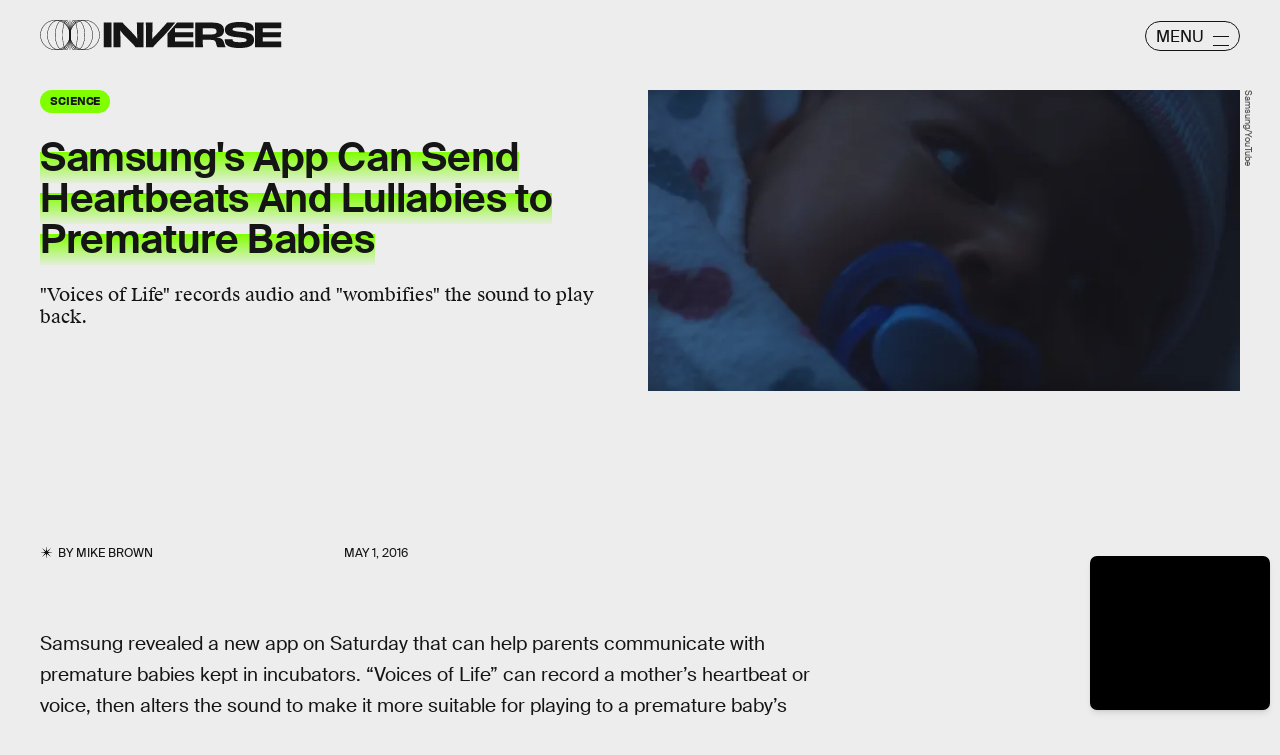

--- FILE ---
content_type: text/html; charset=utf-8
request_url: https://www.google.com/recaptcha/api2/aframe
body_size: 267
content:
<!DOCTYPE HTML><html><head><meta http-equiv="content-type" content="text/html; charset=UTF-8"></head><body><script nonce="D4s6dD3ITSMCnDUARGbaMw">/** Anti-fraud and anti-abuse applications only. See google.com/recaptcha */ try{var clients={'sodar':'https://pagead2.googlesyndication.com/pagead/sodar?'};window.addEventListener("message",function(a){try{if(a.source===window.parent){var b=JSON.parse(a.data);var c=clients[b['id']];if(c){var d=document.createElement('img');d.src=c+b['params']+'&rc='+(localStorage.getItem("rc::a")?sessionStorage.getItem("rc::b"):"");window.document.body.appendChild(d);sessionStorage.setItem("rc::e",parseInt(sessionStorage.getItem("rc::e")||0)+1);localStorage.setItem("rc::h",'1769431620592');}}}catch(b){}});window.parent.postMessage("_grecaptcha_ready", "*");}catch(b){}</script></body></html>